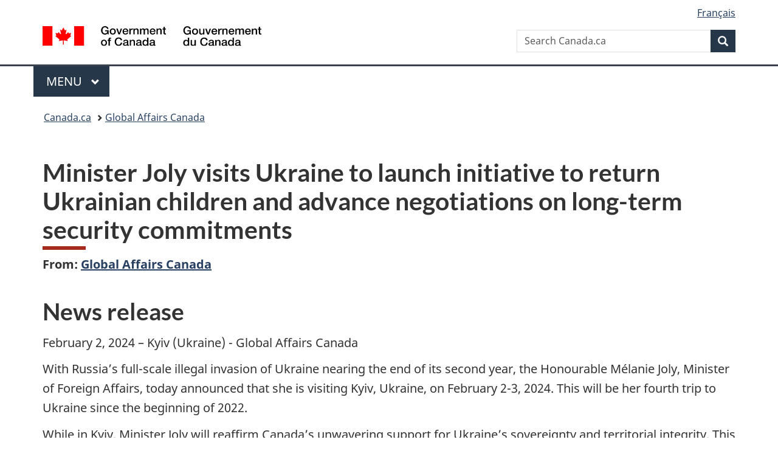

--- FILE ---
content_type: text/html;charset=utf-8
request_url: https://www.canada.ca/en/global-affairs/news/2024/02/minister-joly-visits-ukraine-to-launch-initiative-to-return-ukrainian-children-and-advance-negotiations-on-long-term-security-commitments.html
body_size: 9516
content:
<!doctype html>

<!--[if lt IE 9]>
<html class="no-js lt-ie9" dir="ltr" lang="en" xmlns="http://www.w3.org/1999/xhtml">
<![endif]-->
<!--[if gt IE 8]><!-->
<html class="no-js" dir="ltr" lang="en" xmlns="http://www.w3.org/1999/xhtml">
<!--<![endif]-->
<head>
    
<meta http-equiv="X-UA-Compatible" content="IE=edge"/>
<meta charset="utf-8"/>
<title>Minister Joly visits Ukraine to launch initiative to return Ukrainian children and advance negotiations on long-term security commitments - Canada.ca</title>
<meta content="width=device-width,initial-scale=1" name="viewport"/>


	<link rel="schema.dcterms" href="http://purl.org/dc/terms/"/>
	<link rel="canonical" href="https://www.canada.ca/en/global-affairs/news/2024/02/minister-joly-visits-ukraine-to-launch-initiative-to-return-ukrainian-children-and-advance-negotiations-on-long-term-security-commitments.html"/>
    <link rel="alternate" hreflang="en" href="https://www.canada.ca/en/global-affairs/news/2024/02/minister-joly-visits-ukraine-to-launch-initiative-to-return-ukrainian-children-and-advance-negotiations-on-long-term-security-commitments.html"/>
	
        <link rel="alternate" hreflang="fr" href="https://www.canada.ca/fr/affaires-mondiales/nouvelles/2024/02/la-ministre-joly-se-rendra-en-ukraine-pour-lancer-linitiative-de-rapatriement-des-enfants-ukrainiens-et-faire-progresser-les-negociations-sur-les-e.html"/>
	
	
		<meta name="description" content="With Russia’s full-scale illegal invasion of Ukraine nearing the end of its second year, the Honourable Mélanie Joly, Minister of Foreign Affairs, today announced that she is visiting Kyiv, Ukraine, on February 2-3, 2024. This will be her fourth trip to Ukraine since the beginning of 2022."/>
	
	
		<meta name="keywords" content="Foreign affairs,Global Affairs Canada,Ukraine,Russia,Canada and the world,general public,news releases,Hon. Mélanie Joly"/>
	
	
		<meta name="author" content="Global Affairs Canada"/>
	
	
		<meta name="dcterms.title" content="Minister Joly visits Ukraine to launch initiative to return Ukrainian children and advance negotiations on long-term security commitments"/>
	
	
		<meta name="dcterms.description" content="With Russia’s full-scale illegal invasion of Ukraine nearing the end of its second year, the Honourable Mélanie Joly, Minister of Foreign Affairs, today announced that she is visiting Kyiv, Ukraine, on February 2-3, 2024. This will be her fourth trip to Ukraine since the beginning of 2022."/>
	
	
		<meta name="dcterms.creator" content="Global Affairs Canada"/>
	
	
	
		<meta name="dcterms.language" title="ISO639-2/T" content="eng"/>
	
	
		<meta name="dcterms.subject" title="gccore" content="Government and Politics;Foreign affairs"/>
	
	
		<meta name="dcterms.issued" title="W3CDTF" content="2024-02-02"/>
	
	
		<meta name="dcterms.modified" title="W3CDTF" content="2024-02-05"/>
	
	
		<meta name="dcterms.audience" content="general public"/>
	
	
		<meta name="dcterms.spatial" content="Ukraine;Russia"/>
	
	
		<meta name="dcterms.type" content="news releases"/>
	
	
	
	
	
		<meta name="dcterms.identifier" content="Global_Affairs_Canada"/>
	
	
		<meta name="generator" content="gcnews"/>
	
	
	    <meta name="twitter:card" content="summary_large_image"/>
        <meta name="twitter:title" content="Minister Joly visits Ukraine to launch initiative to return Ukrainian children and advance negotiations on long-term security commitments"/>
        <meta name="twitter:image" content="https://www.canada.ca/content/dam/gac-amc/images/social-media/news-release/2024-02-01-a-en.jpg"/>
        
		
			<meta name="twitter:description" content="With Russia’s full-scale illegal invasion of Ukraine nearing the end of its second year, the Honourable Mélanie Joly, Minister of Foreign Affairs, today announced that she is visiting Kyiv, Ukraine, on February 2-3, 2024. This will be her fourth trip to Ukraine since the beginning of 2022."/>
		
        <meta property="og:title" content="Minister Joly visits Ukraine to launch initiative to return Ukrainian children and advance negotiations on long-term security commitments"/>
        <meta property="og:type" content="website"/>         
        <meta property="og:url" content="https://www.canada.ca/en/global-affairs/news/2024/02/minister-joly-visits-ukraine-to-launch-initiative-to-return-ukrainian-children-and-advance-negotiations-on-long-term-security-commitments.html"/>
        <meta property="og:image" content="https://www.canada.ca/content/dam/gac-amc/images/social-media/news-release/2024-02-01-a-en.jpg"/>
        
        
			<meta property="og:description" content="With Russia’s full-scale illegal invasion of Ukraine nearing the end of its second year, the Honourable Mélanie Joly, Minister of Foreign Affairs, today announced that she is visiting Kyiv, Ukraine, on February 2-3, 2024. This will be her fourth trip to Ukraine since the beginning of 2022."/>
		
    
        



	<meta prefix="fb: https://www.facebook.com/2008/fbml" property="fb:pages" content="378967748836213, 160339344047502, 184605778338568, 237796269600506, 10860597051, 14498271095, 209857686718, 160504807323251, 111156792247197, 113429762015861, 502566449790031, 312292485564363, 1471831713076413, 22724568071, 17294463927, 1442463402719857, 247990812241506, 730097607131117, 1142481292546228, 1765602380419601, 131514060764735, 307780276294187, 427238637642566, 525934210910141, 1016214671785090, 192657607776229, 586856208161152, 1146080748799944, 408143085978521, 490290084411688, 163828286987751, 565688503775086, 460123390028, 318424514044, 632493333805962, 370233926766473, 173004244677, 1562729973959056, 362400293941960, 769857139754987, 167891083224996, 466882737009651, 126404198009505, 135409166525475, 664638680273646, 169011506491295, 217171551640146, 182842831756930, 1464645710444681, 218822426028, 218740415905, 123326971154939, 125058490980757, 1062292210514762, 1768389106741505, 310939332270090, 285960408117397, 985916134909087, 655533774808209, 1522633664630497, 686814348097821, 230798677012118, 320520588000085, 103201203106202, 273375356172196, 61263506236, 353102841161, 1061339807224729, 1090791104267764, 395867780593657, 1597876400459657, 388427768185631, 937815283021844, 207409132619743, 1952090675003143, 206529629372368, 218566908564369, 175257766291975, 118472908172897, 767088219985590, 478573952173735, 465264530180856, 317418191615817, 428040827230778, 222493134493922, 196833853688656, 194633827256676, 252002641498535, 398018420213195, 265626156847421, 202442683196210, 384350631577399, 385499078129720, 178433945604162, 398240836869162, 326182960762584, 354672164565195, 375081249171867, 333050716732105, 118996871563050, 240349086055056, 119579301504003, 185184131584797, 333647780005544, 306255172770146, 369589566399283, 117461228379000, 349774478396157, 201995959908210, 307017162692056, 145928592172074, 122656527842056">


	


    


	<script src="//assets.adobedtm.com/be5dfd287373/abb618326704/launch-3eac5e076135.min.js"></script>










<link rel="stylesheet" href="https://use.fontawesome.com/releases/v5.15.4/css/all.css" integrity="sha256-mUZM63G8m73Mcidfrv5E+Y61y7a12O5mW4ezU3bxqW4=" crossorigin="anonymous"/>
<script blocking="render" src="/etc/designs/canada/wet-boew/js/gcdsloader.min.js"></script>
<link rel="stylesheet" href="/etc/designs/canada/wet-boew/css/theme.min.css"/>
<link href="/etc/designs/canada/wet-boew/assets/favicon.ico" rel="icon" type="image/x-icon"/>
<noscript><link rel="stylesheet" href="/etc/designs/canada/wet-boew/css/noscript.min.css"/></noscript>






    <meta name="dcterms.minister" content="Hon. Mélanie Joly"/>
    
    
    

    
    



    
         

                              <script>!function(a){var e="https://s.go-mpulse.net/boomerang/",t="addEventListener";if("False"=="True")a.BOOMR_config=a.BOOMR_config||{},a.BOOMR_config.PageParams=a.BOOMR_config.PageParams||{},a.BOOMR_config.PageParams.pci=!0,e="https://s2.go-mpulse.net/boomerang/";if(window.BOOMR_API_key="KBFUZ-C9D7G-RB8SX-GRGEN-HGMC9",function(){function n(e){a.BOOMR_onload=e&&e.timeStamp||(new Date).getTime()}if(!a.BOOMR||!a.BOOMR.version&&!a.BOOMR.snippetExecuted){a.BOOMR=a.BOOMR||{},a.BOOMR.snippetExecuted=!0;var i,_,o,r=document.createElement("iframe");if(a[t])a[t]("load",n,!1);else if(a.attachEvent)a.attachEvent("onload",n);r.src="javascript:void(0)",r.title="",r.role="presentation",(r.frameElement||r).style.cssText="width:0;height:0;border:0;display:none;",o=document.getElementsByTagName("script")[0],o.parentNode.insertBefore(r,o);try{_=r.contentWindow.document}catch(O){i=document.domain,r.src="javascript:var d=document.open();d.domain='"+i+"';void(0);",_=r.contentWindow.document}_.open()._l=function(){var a=this.createElement("script");if(i)this.domain=i;a.id="boomr-if-as",a.src=e+"KBFUZ-C9D7G-RB8SX-GRGEN-HGMC9",BOOMR_lstart=(new Date).getTime(),this.body.appendChild(a)},_.write("<bo"+'dy onload="document._l();">'),_.close()}}(),"".length>0)if(a&&"performance"in a&&a.performance&&"function"==typeof a.performance.setResourceTimingBufferSize)a.performance.setResourceTimingBufferSize();!function(){if(BOOMR=a.BOOMR||{},BOOMR.plugins=BOOMR.plugins||{},!BOOMR.plugins.AK){var e=""=="true"?1:0,t="",n="ck7wwcacc2txg2mbyhwa-f-91c208483-clientnsv4-s.akamaihd.net",i="false"=="true"?2:1,_={"ak.v":"39","ak.cp":"368225","ak.ai":parseInt("231651",10),"ak.ol":"0","ak.cr":8,"ak.ipv":4,"ak.proto":"h2","ak.rid":"38529e00","ak.r":51208,"ak.a2":e,"ak.m":"dscb","ak.n":"essl","ak.bpcip":"18.191.107.0","ak.cport":59026,"ak.gh":"23.209.83.25","ak.quicv":"","ak.tlsv":"tls1.3","ak.0rtt":"","ak.0rtt.ed":"","ak.csrc":"-","ak.acc":"","ak.t":"1770111468","ak.ak":"hOBiQwZUYzCg5VSAfCLimQ==izJhq4FdS7z4b+uInnGCBOQqfc73/SpuTYH6j3NMhmpVezYanqASnmYOgrv72Fnog3MSRhcDsx6Hj156OERHtcOpRka4wSlqMqXnMt2coBR/XogRyjpyCOlvCPvK/D1NFYbvFumAPkIe1gvdYTyfQeOZscwhhWqKRup4f4eeEq4CqmJBLNCTcShkVmqL22014Ch7FSACCk3YUhOeuNHDPPKyJjt5UzDey+H436aENdghuoPIRCkeGQIiKMGrg0COLbaWi9Os5MCMWN8uzwcZPxPWpq8zPrVfO7YrCjSJghd2T5aq5xK3W+Kt6NbcnoQH/RjKFJ3TXz0BrvCzBFYTKVIQRHDfpDkwYHa6Dkht6eitcqrfe4Vs2NLX5GFp/iPPF5XNbkKEVWVO050pf+o8/kzGnHe7dOo2VAqvIuwWry8=","ak.pv":"822","ak.dpoabenc":"","ak.tf":i};if(""!==t)_["ak.ruds"]=t;var o={i:!1,av:function(e){var t="http.initiator";if(e&&(!e[t]||"spa_hard"===e[t]))_["ak.feo"]=void 0!==a.aFeoApplied?1:0,BOOMR.addVar(_)},rv:function(){var a=["ak.bpcip","ak.cport","ak.cr","ak.csrc","ak.gh","ak.ipv","ak.m","ak.n","ak.ol","ak.proto","ak.quicv","ak.tlsv","ak.0rtt","ak.0rtt.ed","ak.r","ak.acc","ak.t","ak.tf"];BOOMR.removeVar(a)}};BOOMR.plugins.AK={akVars:_,akDNSPreFetchDomain:n,init:function(){if(!o.i){var a=BOOMR.subscribe;a("before_beacon",o.av,null,null),a("onbeacon",o.rv,null,null),o.i=!0}return this},is_complete:function(){return!0}}}}()}(window);</script></head>

<body vocab="http://schema.org/" resource="#wb-webpage" typeof="WebPage">

<script type="application/ld+json">
{
        "@context": "http://schema.org",
        "@type": "NewsArticle",
		"@id": "#json-ld",
		"mainEntityOfPage":{
                    "@type":"WebPageElement",
                    "@id":"#mainContent"
        },
		"sameAs": "#mainContent",
        "headline": "Minister Joly visits Ukraine to launch initiative to return Ukrainian children and advance negotiations on ...",
        "datePublished": "2024-02-02T06:00:00",
        "dateModified": "2024-02-05T15:42:40",
        "description": "With Russia’s full-scale illegal invasion of Ukraine nearing the end of its second year, the Honourable Mélanie Joly, Minister of Foreign Affairs, today announced that she is visiting Kyiv, Ukraine, on February 2-3, 2024. This will be her fourth trip to Ukraine since the beginning of 2022.",
        "author": {
          "@type": "GovernmentOrganization",
          "name": "Global Affairs Canada",
		  "parentOrganization": {
                "@type": "GovernmentOrganization",
                "name": "Government of Canada",
				"@id":"#publisher"
           }
        },
        "publisher": {
          "@type": "GovernmentOrganization",
          "name": "Government of Canada",
          "logo": {
            "@type": "ImageObject",
            "url": "https://www.canada.ca/etc/designs/canada/wet-boew/assets/sig-blk-en.png"
          },
		  "parentOrganization": { "@id": "#publisher" }
        },
        "image": "https://www.canada.ca/content/dam/canada/bck-srh.jpg",
		"speakable": {
                    "@type": "SpeakableSpecification",
                    "cssSelector": [
                    "h1",
                    ".teaser"
                    ]
        }
}

</script>


    




    
        
        
        <div class="newpar new section">

</div>

    
        
        
        <div class="par iparys_inherited">

    
    
    
    
        
        
        <div class="global-header"><nav><ul id="wb-tphp">
	<li class="wb-slc"><a class="wb-sl" href="#wb-cont">Skip to main content</a></li>
	<li class="wb-slc"><a class="wb-sl" href="#wb-info">Skip to &#34;About government&#34;</a></li>
	
</ul></nav>

<header>
	<div id="wb-bnr" class="container">
		<div class="row">
			
			<section id="wb-lng" class="col-xs-3 col-sm-12 pull-right text-right">
    <h2 class="wb-inv">Language selection</h2>
    <div class="row">
        <div class="col-md-12">
            <ul class="list-inline mrgn-bttm-0">
                <li>
                    <a lang="fr" href="/fr/affaires-mondiales/nouvelles/2024/02/la-ministre-joly-se-rendra-en-ukraine-pour-lancer-linitiative-de-rapatriement-des-enfants-ukrainiens-et-faire-progresser-les-negociations-sur-les-e.html">
                        
                            <span class="hidden-xs" translate="no">Fran&ccedil;ais</span>
                            <abbr title="Fran&ccedil;ais" class="visible-xs h3 mrgn-tp-sm mrgn-bttm-0 text-uppercase" translate="no">fr</abbr>
                        
                        
                    </a>
                </li>
                
                
            </ul>
        </div>
    </div>
</section>
				<div class="brand col-xs-9 col-sm-5 col-md-4" property="publisher" resource="#wb-publisher" typeof="GovernmentOrganization">
					
                    
					
						
						<a href="/en.html" property="url">
							<img src="/etc/designs/canada/wet-boew/assets/sig-blk-en.svg" alt="Government of Canada" property="logo"/>
							<span class="wb-inv"> /
								
								<span lang="fr">Gouvernement du Canada</span>
							</span>
						</a>
					
					<meta property="name" content="Government of Canada"/>
					<meta property="areaServed" typeof="Country" content="Canada"/>
					<link property="logo" href="/etc/designs/canada/wet-boew/assets/wmms-blk.svg"/>
				</div>
				<section id="wb-srch" class="col-lg-offset-4 col-md-offset-4 col-sm-offset-2 col-xs-12 col-sm-5 col-md-4">
					<h2>Search</h2>
					
<form action="/en/sr/srb.html" method="get" name="cse-search-box" role="search">
	<div class="form-group wb-srch-qry">
		
		    <label for="wb-srch-q" class="wb-inv">Search Canada.ca</label>
			<input id="wb-srch-q" list="wb-srch-q-ac" class="wb-srch-q form-control" name="q" type="search" value="" size="34" maxlength="170" placeholder="Search Canada.ca"/>
		    
		

		<datalist id="wb-srch-q-ac">
		</datalist>
	</div>
	<div class="form-group submit">
	<button type="submit" id="wb-srch-sub" class="btn btn-primary btn-small" name="wb-srch-sub"><span class="glyphicon-search glyphicon"></span><span class="wb-inv">Search</span></button>
	</div>
</form>

				</section>
		</div>
	</div>
	<hr/>
	
	<div class="container"><div class="row">
		
        <div class="col-md-8">
        <nav class="gcweb-menu" typeof="SiteNavigationElement">
		<h2 class="wb-inv">Menu</h2>
		<button type="button" aria-haspopup="true" aria-expanded="false"><span class="wb-inv">Main </span>Menu <span class="expicon glyphicon glyphicon-chevron-down"></span></button>
<ul role="menu" aria-orientation="vertical" data-ajax-replace="/content/dam/canada/sitemenu/sitemenu-v2-en.html">
	<li role="presentation"><a role="menuitem" tabindex="-1" href="https://www.canada.ca/en/services/jobs.html">Jobs and the workplace</a></li>
	<li role="presentation"><a role="menuitem" tabindex="-1" href="https://www.canada.ca/en/services/immigration-citizenship.html">Immigration and citizenship</a></li>
	<li role="presentation"><a role="menuitem" tabindex="-1" href="https://travel.gc.ca/">Travel and tourism</a></li>
	<li role="presentation"><a role="menuitem" tabindex="-1" href="https://www.canada.ca/en/services/business.html">Business and industry</a></li>
	<li role="presentation"><a role="menuitem" tabindex="-1" href="https://www.canada.ca/en/services/benefits.html">Benefits</a></li>
	<li role="presentation"><a role="menuitem" tabindex="-1" href="https://www.canada.ca/en/services/health.html">Health</a></li>
	<li role="presentation"><a role="menuitem" tabindex="-1" href="https://www.canada.ca/en/services/taxes.html">Taxes</a></li>
	<li role="presentation"><a role="menuitem" tabindex="-1" href="https://www.canada.ca/en/services/environment.html">Environment and natural resources</a></li>
	<li role="presentation"><a role="menuitem" tabindex="-1" href="https://www.canada.ca/en/services/defence.html">National security and defence</a></li>
	<li role="presentation"><a role="menuitem" tabindex="-1" href="https://www.canada.ca/en/services/culture.html">Culture, history and sport</a></li>
	<li role="presentation"><a role="menuitem" tabindex="-1" href="https://www.canada.ca/en/services/policing.html">Policing, justice and emergencies</a></li>
	<li role="presentation"><a role="menuitem" tabindex="-1" href="https://www.canada.ca/en/services/transport.html">Transport and infrastructure</a></li>
	<li role="presentation"><a role="menuitem" tabindex="-1" href="https://www.international.gc.ca/world-monde/index.aspx?lang=eng">Canada and the world</a></li>
	<li role="presentation"><a role="menuitem" tabindex="-1" href="https://www.canada.ca/en/services/finance.html">Money and finances</a></li>
	<li role="presentation"><a role="menuitem" tabindex="-1" href="https://www.canada.ca/en/services/science.html">Science and innovation</a></li>
	<li role="presentation"><a role="menuitem" tabindex="-1" href="https://www.canada.ca/en/services/life-events.html">Manage life events</a></li>
</ul>

		
        </nav>   
        </div>
		
		
		
    </div></div>
	
		<nav id="wb-bc" property="breadcrumb"><h2 class="wb-inv">You are here:</h2><div class="container"><ol class="breadcrumb">
<li><a href='/en.html'>Canada.ca</a></li>
<li><a href='/en/global-affairs.html'>Global Affairs Canada</a></li>
</ol></div></nav>


	

  
</header>
</div>

    

</div>

    




	











<!--/* Hide Nav; Hide Right Rail /*-->

    <main role="main" property="mainContentOfPage" typeof="WebPageElement" resource="#wb-main" class="container">
        <div>


<div class="aem-Grid aem-Grid--12 aem-Grid--default--12 ">
    
    <div class="news-release-container base-content-container parbase aem-GridColumn aem-GridColumn--default--12">

<div id="news-release-container">

    <!-- News Release -->
    <div>
    <h1 property="name headline" id="wb-cont">Minister Joly visits Ukraine to launch initiative to return Ukrainian children and advance negotiations on long-term security commitments</h1>
<p class="gc-byline"><strong>From: <a href="/en/global-affairs.html">Global Affairs Canada</a> 

</strong></p>
</div>
    <div>
    <h2>News release</h2>

</div>
    <p class="teaser hidden">With Russia’s full-scale illegal invasion of Ukraine nearing the end of its second year, the Honourable Mélanie Joly, Minister of Foreign Affairs, today announced that she is visiting Kyiv, Ukraine, on February 2-3, 2024. This will be her fourth trip to Ukraine since the beginning of 2022.</p>

    <div class="mrgn-bttm-md">

<div class="row"> 

	
    
        <div class="col-md-auto">
<div class="cmp-text">
    <p>February 2, 2024 – Kyiv (Ukraine) - Global Affairs Canada&nbsp;</p> 
<p>With Russia’s full-scale illegal invasion of Ukraine nearing the end of its second year, the Honourable Mélanie Joly, Minister of Foreign Affairs, today announced that she is visiting Kyiv, Ukraine, on February 2-3, 2024.&nbsp;This will be her fourth trip to Ukraine since the beginning of 2022.</p> 
<p>While in Kyiv, Minister Joly will reaffirm Canada’s unwavering support for Ukraine’s sovereignty and territorial integrity. This support has included more than $9.7 billion in aid to Ukraine, including over $2.4 billion in military aid, from armoured vehicles, to artillery ammunition to Leopard 2 tanks. Minister Joly will reiterate Canada’s commitment to supporting Ukraine is steadfast. Just as we have been since day one, Canada will continue to be there to support Ukraine’s fight for freedom through to the end of the war and beyond.</p> 
<p>Minister Joly will join Andriy Yermak, Head of the Office of the President of Ukraine, to launch the International Coalition for the Return of Ukrainian Children, a joint Canada-Ukraine initiative to help address the issue of the unlawful deportation and forced transfer of Ukrainian children by the Russian government. She will announce how Canada will work with Ukraine and coalition members to coordinate efforts, raise awareness of this issue and advocate for the return of children to Ukraine with partners from around the globe. Minister Joly will also announce that as part of this initiative, Canada will offer practical expertise, with Canadian officials ready to assist their Ukrainian counterparts should they express a need for technical expertise and resources.</p> 
<p>Even after the war, Ukraine will be next-door to a dangerous neighbour. To help deter Russian aggression and threats of future re-invasion, Canada will provide long-term bilateral security commitments to Ukraine alongside our G7 partners. While in Kyiv, Minister Joly will meet with President Volodymyr Zelenskyy and Minister of Foreign Affairs Dmytro Kuleba, to advance important negotiations on these commitments.</p> 
<p>Minister Joly will also meet with families and children who have been impacted by the war as well as local organizations who support victims of conflict-related sexual and gender-based violence and war-related trauma.</p>
</div>

    

</div>
	
</div></div>

    

    
        
        

        <div>
    <h2>Quotes</h2>

</div>
        

        


        
    

    
    
        
            
        
				
                    
    			
                
                
                    <blockquote data-emptytext="Blockquote">
                        <p>“Children can not be used as pawns in war. In their faces, we see our humanity and Canada is proud to lead the effort alongside Ukraine to ensure their return home to Ukraine. I am also looking forward to meeting with President Zelenskyy and my friend, Foreign Minister Dmytro Kuleba, to advance the work towards a Canada-Ukraine long-term bilateral security commitment. Canada is a proud friend of Ukraine and our message to Ukrainians is simple: we are not going anywhere.”</p> 
<p>- Mélanie Joly, Minister of Foreign Affairs&nbsp;</p>
                    </blockquote>
                
            
        

        
    
 

        
    
        <div>
    <h2>Quick facts</h2>

</div>
        

        


        
    

    
    
        
            

    

            <ul>
                <li>
                	
              			
						
                			<p>Since Russia’s full-scale invasion of Ukraine in February 2022, thousands of Ukrainian children have been deported, forcibly transferred, or otherwise displaced from the territory of Ukraine to the temporarily occupied territories and Russia and Belarus to erase their identity. As of right now, less than 400 of them have been returned to Ukraine and reunited with their families.&nbsp;</p>
						
                		
                    	
                <li>
                	
              			
						
                			<p>Canada has already sanctioned over 50 individuals and more than 10 entities who have been involved in the deportation of Ukrainian children and who are therefore violating their human rights.&nbsp;</p>
						
                		
                    	
                <li>
                	
              			
						
                			<p>Since 2014, Canada has imposed sanctions on more than 2,800 individuals and entities in Russia, Belarus, Ukraine and Moldova that are complicit in the violation of Ukraine’s sovereignty and territorial integrity. Many of these sanctions have been undertaken in coordination with Canada’s allies and partners.&nbsp;</p>
						
                		
                    	
                <li>
                	
              			
						
                			<p>Since January 2022, Canada has committed more than $9.7 billion to financial, military, humanitarian, development and immigration assistance for Ukraine.&nbsp;</p>
						
                		
                    	
	    	</li>
            </ul>
                
                
	

        
    
 

        

        

        


    

    <section class="lnkbx well">
        <h2 class="mrgn-tp-0">Associated links</h2>

        <ul>
            
                <li>
                    <a href="https://www.pm.gc.ca/en/news/news-releases/2023/09/22/canada-reaffirms-our-unwavering-support-ukraine-long-it-takes" title="Canada reaffirms our unwavering support for Ukraine for as long as it takes">Canada reaffirms our unwavering support for Ukraine for as long as it takes </a>
                </li>
            
                <li>
                    <a href="https://www.canada.ca/en/global-affairs/news/2024/01/statement-on-negotiations-for-canada-ukraine-bilateral-security-commitments.html" title="Statement on negotiations for Canada-Ukraine bilateral security commitments">Statement on negotiations for Canada-Ukraine bilateral security commitments</a>
                </li>
            
                <li>
                    <a href="https://www.international.gc.ca/country-pays/ukraine/relations.aspx?lang=eng" title="Canada-Ukraine relations">Canada-Ukraine relations</a>
                </li>
            
        </ul>

        
    </section>




    
        <div>
    <h2>Contacts</h2>

</div>
        
    

    
        <p>Media Relations Office &nbsp;<br> Global Affairs Canada&nbsp;<br><a href="mailto:media@international.gc.ca">media@international.gc.ca</a>&nbsp;</p> 
<p>Follow us on Twitter: <a href="https://twitter.com/CanadaFP">@CanadaFP</a> &nbsp;</p> 
<p>Like us on Facebook: <a href="https://www.facebook.com/CanadaFP/">Canada’s foreign policy - Global Affairs Canada</a></p>
    




    

    

    
	<div class="mrgn-tp-lg">
    	<div class="news-tags" id="dtmnewsribk">
    <span>Search for related information by keyword:</span>
    
        
        <span>
            
           		<a href="https://www.canada.ca/en/sr/srb/sra.html?_charset_=UTF-8&allq=Foreign%20affairs&exctq=&anyq=&noneq=&fqupdate=&dmn=&fqocct=#wb-land">Foreign affairs</a>
           
        </span>
    
        <span> | </span>
        <span>
            
           		<a href="https://www.canada.ca/en/sr/srb/sra.html?_charset_=UTF-8&allq=Global%20Affairs%20Canada&exctq=&anyq=&noneq=&fqupdate=&dmn=&fqocct=#wb-land">Global Affairs Canada</a>
           
        </span>
    
        <span> | </span>
        <span>
            
           		<a href="https://www.canada.ca/en/sr/srb/sra.html?_charset_=UTF-8&allq=Ukraine&exctq=&anyq=&noneq=&fqupdate=&dmn=&fqocct=#wb-land">Ukraine</a>
           
        </span>
    
        <span> | </span>
        <span>
            
           		<a href="https://www.canada.ca/en/sr/srb/sra.html?_charset_=UTF-8&allq=Russia&exctq=&anyq=&noneq=&fqupdate=&dmn=&fqocct=#wb-land">Russia</a>
           
        </span>
    
        <span> | </span>
        <span>
            
           		<a href="https://www.canada.ca/en/sr/srb/sra.html?_charset_=UTF-8&allq=Canada%20and%20the%20world&exctq=&anyq=&noneq=&fqupdate=&dmn=&fqocct=#wb-land">Canada and the world</a>
           
        </span>
    
        <span> | </span>
        <span>
            
           		<a href="https://www.canada.ca/en/sr/srb/sra.html?_charset_=UTF-8&allq=general%20public&exctq=&anyq=&noneq=&fqupdate=&dmn=&fqocct=#wb-land">general public</a>
           
        </span>
    
        <span> | </span>
        <span>
            
           		<a href="https://www.canada.ca/en/sr/srb/sra.html?_charset_=UTF-8&allq=news%20releases&exctq=&anyq=&noneq=&fqupdate=&dmn=&fqocct=#wb-land">news releases</a>
           
        </span>
    
        <span> | </span>
        <span>
            
           		<a href="https://www.canada.ca/en/sr/srb/sra.html?_charset_=UTF-8&allq=Hon.%20M%C3%A9lanie%20Joly&exctq=&anyq=&noneq=&fqupdate=&dmn=&fqocct=#wb-land">Hon. Mélanie Joly</a>
           
        </span>
    
</div>
    </div>
</div>


</div>

    
</div>
</div>
        <section class="pagedetails">
    <h2 class="wb-inv">Page details</h2>
    
        <gcds-date-modified>
	2024-02-05
</gcds-date-modified>

</section>

    </main>



    




    
        
        
        <div class="newpar new section">

</div>

    
        
        
        <div class="par iparys_inherited">

    
    
    
    

</div>

    




    




    
        
        
        <div class="newpar new section">

</div>

    
        
        
        <div class="par iparys_inherited">

    
    
    
    
        
        
        <div class="global-footer">
    <footer id="wb-info">
	    <h2 class="wb-inv">About this site</h2>
    		
        <div class="gc-main-footer">
			<div class="container">
	<nav>
	<h3>Government of Canada</h3>
	<ul class="list-col-xs-1 list-col-sm-2 list-col-md-3">
		<li><a href="/en/contact.html">All contacts</a></li>
		<li><a href="/en/government/dept.html">Departments and agencies</a></li>
		<li><a href="/en/government/system.html">About government</a></li>
	</ul>
	<h4><span class="wb-inv">Themes and topics</span></h4>
	<ul class="list-unstyled colcount-sm-2 colcount-md-3">			
		<li><a href="/en/services/jobs.html">Jobs</a></li>
		<li><a href="/en/services/immigration-citizenship.html">Immigration and citizenship</a></li>
		<li><a href="https://travel.gc.ca/">Travel and tourism</a></li>
		<li><a href="/en/services/business.html">Business</a></li>
		<li><a href="/en/services/benefits.html">Benefits</a></li>
		<li><a href="/en/services/health.html">Health</a></li>
		<li><a href="/en/services/taxes.html">Taxes</a></li>
		<li><a href="/en/services/environment.html">Environment and natural resources</a></li>
		<li><a href="/en/services/defence.html">National security and defence</a></li>
		<li><a href="/en/services/culture.html">Culture, history and sport</a></li>
		<li><a href="/en/services/policing.html">Policing, justice and emergencies</a></li>
		<li><a href="/en/services/transport.html">Transport and infrastructure</a></li>
		<li><a href="https://www.international.gc.ca/world-monde/index.aspx?lang=eng">Canada and the world</a></li>
		<li><a href="/en/services/finance.html">Money and finances</a></li>
		<li><a href="/en/services/science.html">Science and innovation</a></li>
		<li><a href="/en/services/indigenous-peoples.html">Indigenous Peoples</a></li>
		<li><a href="/en/services/veterans-military.html">Veterans and military</a></li>
		<li><a href="/en/services/youth.html">Youth</a></li>
		<li><a href="/en/services/life-events.html">Manage life events</a></li>		
	</ul>
	</nav>
</div>
	
        </div>
        <div class="gc-sub-footer">
            <div class="container d-flex align-items-center">
            <nav>
                <h3 class="wb-inv">Government of Canada Corporate</h3>
                <ul>
                
                    		<li><a href="https://www.canada.ca/en/social.html">Social media</a></li>
		<li><a href="https://www.canada.ca/en/mobile.html">Mobile applications</a></li>
		<li><a href="https://www.canada.ca/en/government/about-canada-ca.html">About Canada.ca</a></li>
                
                <li><a href="/en/transparency/terms.html">Terms and conditions</a></li>
                <li><a href="/en/transparency/privacy.html">Privacy</a></li>
                </ul>
            </nav>
                <div class="wtrmrk align-self-end">
                    <img src="/etc/designs/canada/wet-boew/assets/wmms-blk.svg" alt="Symbol of the Government of Canada"/>
                </div>
            </div>
        </div>
    </footer>

</div>

    

</div>

    




    







    <script type="text/javascript">_satellite.pageBottom();</script>






<script src="//ajax.googleapis.com/ajax/libs/jquery/2.2.4/jquery.min.js" integrity="sha256-BbhdlvQf/xTY9gja0Dq3HiwQF8LaCRTXxZKRutelT44=" crossorigin="anonymous"></script>
<script src="/etc/designs/canada/wet-boew/js/ep-pp.min.js"></script>
<script src="/etc/designs/canada/wet-boew/js/wet-boew.min.js"></script>
<script src="/etc/designs/canada/wet-boew/js/theme.min.js"></script>




</body>
</html>
